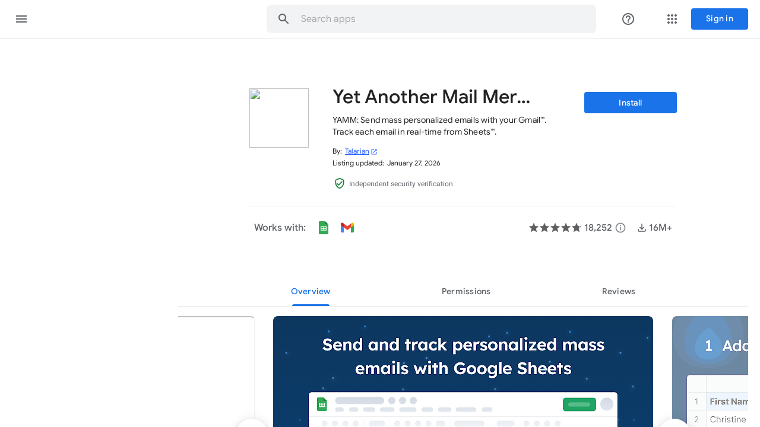

--- FILE ---
content_type: image/svg+xml
request_url: https://fonts.gstatic.com/s/i/productlogos/contacts/v9/192px.svg
body_size: -315
content:
<svg xmlns="http://www.w3.org/2000/svg" enable-background="new 0 0 192 192" height="192" viewBox="0 0 192 192" width="192"><g><rect fill="none" height="192" width="192"/></g><g><circle cx="96" cy="96" fill="#1A73E8" r="88"/><path d="M125,140H68c-6.91,0-13-4.17-13-11v5c0,6.83,6.09,12,13,12h57c6.91,0,13-5.17,13-12v-5 C138,135.83,131.91,140,125,140z" fill="#185ABC"/><path d="M96,88c-10.32-0.05-18.44-7.18-19-17v4c0,10.18,8.51,19,19,19c10.49,0,19-8.82,19-19v-4 C114.19,80.91,106.33,88.05,96,88z" fill="#185ABC"/><g><path d="M96,100c-20.07,0-41,9.78-41,23v6c0,6.82,5.6,12,12.51,12h57.98c6.91,0,12.51-5.18,12.51-12v-6 C138,109.78,116.07,100,96,100z" fill="#FFFFFF"/><circle cx="96" cy="70" fill="#FFFFFF" r="19"/></g></g></svg>